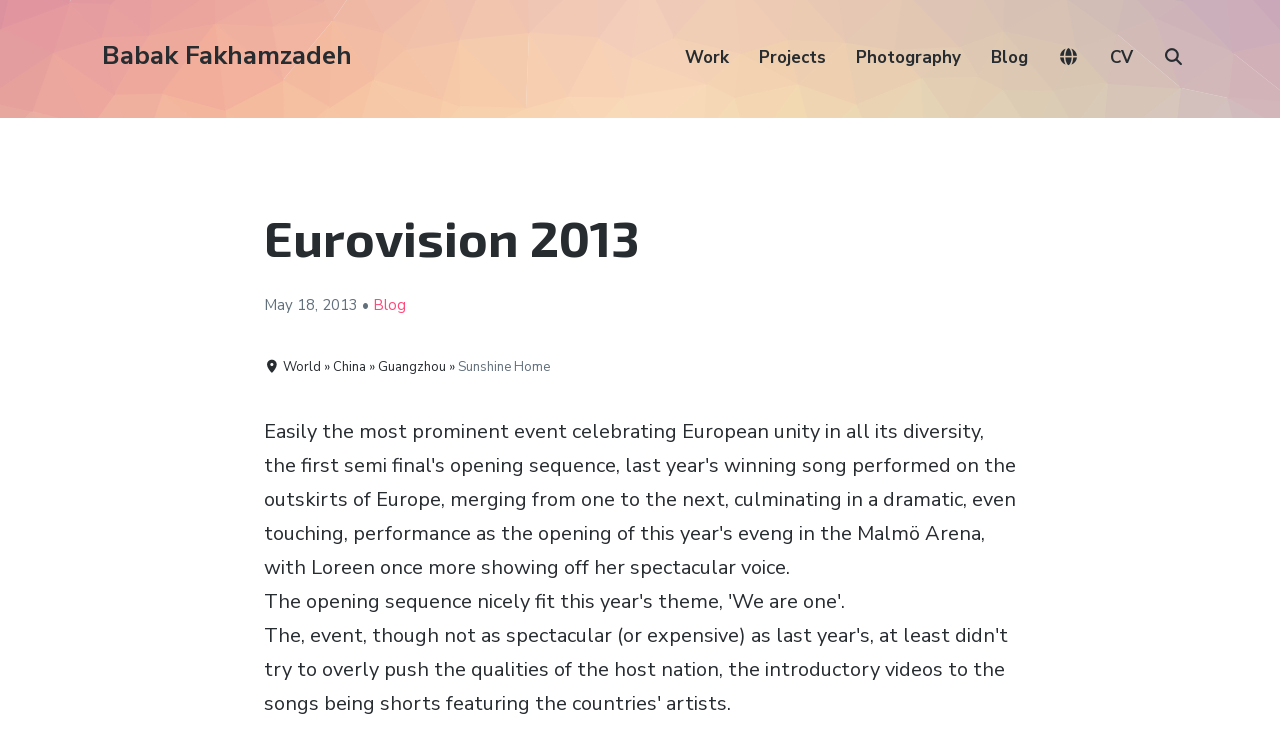

--- FILE ---
content_type: text/html; charset=UTF-8
request_url: https://babakfakhamzadeh.com/eurovision-2013/
body_size: 19347
content:
<!DOCTYPE html><html lang="en-US" class="no-js"><head><meta charset="UTF-8"><meta name="viewport" content="width=device-width, initial-scale=1"><link rel="profile" href="https://gmpg.org/xfn/11"><link rel="pingback" href="https://babakfakhamzadeh.com/wordpress/xmlrpc.php"><title>Eurovision 2013 &#8211; Babak Fakhamzadeh</title><meta name='robots' content='max-image-preview:large' /> <script defer src="[data-uri]"></script> <link rel='dns-prefetch' href='//cdnjs.cloudflare.com' /><link rel='dns-prefetch' href='//unpkg.com' /><link rel='dns-prefetch' href='//fonts.googleapis.com' /><link rel='dns-prefetch' href='//use.fontawesome.com' /><link rel='dns-prefetch' href='//v0.wordpress.com' /><link rel='preconnect' href='//i0.wp.com' /><link rel="alternate" type="application/rss+xml" title="Babak Fakhamzadeh &raquo; Feed" href="https://babakfakhamzadeh.com/feed/" /><link rel="alternate" type="application/rss+xml" title="Babak Fakhamzadeh &raquo; Comments Feed" href="https://babakfakhamzadeh.com/comments/feed/" /><meta name="ICBM" content="23.1244, 113.23"><meta name="DC.title" content="Eurovision 2013"><meta name="geo.position" content="23.1244; 113.23"><link rel="alternate" type="application/rss+xml" title="Babak Fakhamzadeh &raquo; Eurovision 2013 Comments Feed" href="https://babakfakhamzadeh.com/eurovision-2013/feed/" /><link rel="alternate" title="oEmbed (JSON)" type="application/json+oembed" href="https://babakfakhamzadeh.com/wp-json/oembed/1.0/embed?url=https%3A%2F%2Fbabakfakhamzadeh.com%2Feurovision-2013%2F" /><link rel="alternate" title="oEmbed (XML)" type="text/xml+oembed" href="https://babakfakhamzadeh.com/wp-json/oembed/1.0/embed?url=https%3A%2F%2Fbabakfakhamzadeh.com%2Feurovision-2013%2F&#038;format=xml" /><style id='wp-img-auto-sizes-contain-inline-css' type='text/css'>img:is([sizes=auto i],[sizes^="auto," i]){contain-intrinsic-size:3000px 1500px}
/*# sourceURL=wp-img-auto-sizes-contain-inline-css */</style><style id='wp-emoji-styles-inline-css' type='text/css'>img.wp-smiley, img.emoji {
		display: inline !important;
		border: none !important;
		box-shadow: none !important;
		height: 1em !important;
		width: 1em !important;
		margin: 0 0.07em !important;
		vertical-align: -0.1em !important;
		background: none !important;
		padding: 0 !important;
	}
/*# sourceURL=wp-emoji-styles-inline-css */</style><link rel='stylesheet' id='wp-block-library-css' href='https://babakfakhamzadeh.com/wordpress/wp-includes/css/dist/block-library/style.min.css?ver=6.9' type='text/css' media='all' /><style id='global-styles-inline-css' type='text/css'>:root{--wp--preset--aspect-ratio--square: 1;--wp--preset--aspect-ratio--4-3: 4/3;--wp--preset--aspect-ratio--3-4: 3/4;--wp--preset--aspect-ratio--3-2: 3/2;--wp--preset--aspect-ratio--2-3: 2/3;--wp--preset--aspect-ratio--16-9: 16/9;--wp--preset--aspect-ratio--9-16: 9/16;--wp--preset--color--black: #000000;--wp--preset--color--cyan-bluish-gray: #abb8c3;--wp--preset--color--white: #ffffff;--wp--preset--color--pale-pink: #f78da7;--wp--preset--color--vivid-red: #cf2e2e;--wp--preset--color--luminous-vivid-orange: #ff6900;--wp--preset--color--luminous-vivid-amber: #fcb900;--wp--preset--color--light-green-cyan: #7bdcb5;--wp--preset--color--vivid-green-cyan: #00d084;--wp--preset--color--pale-cyan-blue: #8ed1fc;--wp--preset--color--vivid-cyan-blue: #0693e3;--wp--preset--color--vivid-purple: #9b51e0;--wp--preset--gradient--vivid-cyan-blue-to-vivid-purple: linear-gradient(135deg,rgb(6,147,227) 0%,rgb(155,81,224) 100%);--wp--preset--gradient--light-green-cyan-to-vivid-green-cyan: linear-gradient(135deg,rgb(122,220,180) 0%,rgb(0,208,130) 100%);--wp--preset--gradient--luminous-vivid-amber-to-luminous-vivid-orange: linear-gradient(135deg,rgb(252,185,0) 0%,rgb(255,105,0) 100%);--wp--preset--gradient--luminous-vivid-orange-to-vivid-red: linear-gradient(135deg,rgb(255,105,0) 0%,rgb(207,46,46) 100%);--wp--preset--gradient--very-light-gray-to-cyan-bluish-gray: linear-gradient(135deg,rgb(238,238,238) 0%,rgb(169,184,195) 100%);--wp--preset--gradient--cool-to-warm-spectrum: linear-gradient(135deg,rgb(74,234,220) 0%,rgb(151,120,209) 20%,rgb(207,42,186) 40%,rgb(238,44,130) 60%,rgb(251,105,98) 80%,rgb(254,248,76) 100%);--wp--preset--gradient--blush-light-purple: linear-gradient(135deg,rgb(255,206,236) 0%,rgb(152,150,240) 100%);--wp--preset--gradient--blush-bordeaux: linear-gradient(135deg,rgb(254,205,165) 0%,rgb(254,45,45) 50%,rgb(107,0,62) 100%);--wp--preset--gradient--luminous-dusk: linear-gradient(135deg,rgb(255,203,112) 0%,rgb(199,81,192) 50%,rgb(65,88,208) 100%);--wp--preset--gradient--pale-ocean: linear-gradient(135deg,rgb(255,245,203) 0%,rgb(182,227,212) 50%,rgb(51,167,181) 100%);--wp--preset--gradient--electric-grass: linear-gradient(135deg,rgb(202,248,128) 0%,rgb(113,206,126) 100%);--wp--preset--gradient--midnight: linear-gradient(135deg,rgb(2,3,129) 0%,rgb(40,116,252) 100%);--wp--preset--font-size--small: 13px;--wp--preset--font-size--medium: 20px;--wp--preset--font-size--large: 36px;--wp--preset--font-size--x-large: 42px;--wp--preset--spacing--20: 0.44rem;--wp--preset--spacing--30: 0.67rem;--wp--preset--spacing--40: 1rem;--wp--preset--spacing--50: 1.5rem;--wp--preset--spacing--60: 2.25rem;--wp--preset--spacing--70: 3.38rem;--wp--preset--spacing--80: 5.06rem;--wp--preset--shadow--natural: 6px 6px 9px rgba(0, 0, 0, 0.2);--wp--preset--shadow--deep: 12px 12px 50px rgba(0, 0, 0, 0.4);--wp--preset--shadow--sharp: 6px 6px 0px rgba(0, 0, 0, 0.2);--wp--preset--shadow--outlined: 6px 6px 0px -3px rgb(255, 255, 255), 6px 6px rgb(0, 0, 0);--wp--preset--shadow--crisp: 6px 6px 0px rgb(0, 0, 0);}:where(.is-layout-flex){gap: 0.5em;}:where(.is-layout-grid){gap: 0.5em;}body .is-layout-flex{display: flex;}.is-layout-flex{flex-wrap: wrap;align-items: center;}.is-layout-flex > :is(*, div){margin: 0;}body .is-layout-grid{display: grid;}.is-layout-grid > :is(*, div){margin: 0;}:where(.wp-block-columns.is-layout-flex){gap: 2em;}:where(.wp-block-columns.is-layout-grid){gap: 2em;}:where(.wp-block-post-template.is-layout-flex){gap: 1.25em;}:where(.wp-block-post-template.is-layout-grid){gap: 1.25em;}.has-black-color{color: var(--wp--preset--color--black) !important;}.has-cyan-bluish-gray-color{color: var(--wp--preset--color--cyan-bluish-gray) !important;}.has-white-color{color: var(--wp--preset--color--white) !important;}.has-pale-pink-color{color: var(--wp--preset--color--pale-pink) !important;}.has-vivid-red-color{color: var(--wp--preset--color--vivid-red) !important;}.has-luminous-vivid-orange-color{color: var(--wp--preset--color--luminous-vivid-orange) !important;}.has-luminous-vivid-amber-color{color: var(--wp--preset--color--luminous-vivid-amber) !important;}.has-light-green-cyan-color{color: var(--wp--preset--color--light-green-cyan) !important;}.has-vivid-green-cyan-color{color: var(--wp--preset--color--vivid-green-cyan) !important;}.has-pale-cyan-blue-color{color: var(--wp--preset--color--pale-cyan-blue) !important;}.has-vivid-cyan-blue-color{color: var(--wp--preset--color--vivid-cyan-blue) !important;}.has-vivid-purple-color{color: var(--wp--preset--color--vivid-purple) !important;}.has-black-background-color{background-color: var(--wp--preset--color--black) !important;}.has-cyan-bluish-gray-background-color{background-color: var(--wp--preset--color--cyan-bluish-gray) !important;}.has-white-background-color{background-color: var(--wp--preset--color--white) !important;}.has-pale-pink-background-color{background-color: var(--wp--preset--color--pale-pink) !important;}.has-vivid-red-background-color{background-color: var(--wp--preset--color--vivid-red) !important;}.has-luminous-vivid-orange-background-color{background-color: var(--wp--preset--color--luminous-vivid-orange) !important;}.has-luminous-vivid-amber-background-color{background-color: var(--wp--preset--color--luminous-vivid-amber) !important;}.has-light-green-cyan-background-color{background-color: var(--wp--preset--color--light-green-cyan) !important;}.has-vivid-green-cyan-background-color{background-color: var(--wp--preset--color--vivid-green-cyan) !important;}.has-pale-cyan-blue-background-color{background-color: var(--wp--preset--color--pale-cyan-blue) !important;}.has-vivid-cyan-blue-background-color{background-color: var(--wp--preset--color--vivid-cyan-blue) !important;}.has-vivid-purple-background-color{background-color: var(--wp--preset--color--vivid-purple) !important;}.has-black-border-color{border-color: var(--wp--preset--color--black) !important;}.has-cyan-bluish-gray-border-color{border-color: var(--wp--preset--color--cyan-bluish-gray) !important;}.has-white-border-color{border-color: var(--wp--preset--color--white) !important;}.has-pale-pink-border-color{border-color: var(--wp--preset--color--pale-pink) !important;}.has-vivid-red-border-color{border-color: var(--wp--preset--color--vivid-red) !important;}.has-luminous-vivid-orange-border-color{border-color: var(--wp--preset--color--luminous-vivid-orange) !important;}.has-luminous-vivid-amber-border-color{border-color: var(--wp--preset--color--luminous-vivid-amber) !important;}.has-light-green-cyan-border-color{border-color: var(--wp--preset--color--light-green-cyan) !important;}.has-vivid-green-cyan-border-color{border-color: var(--wp--preset--color--vivid-green-cyan) !important;}.has-pale-cyan-blue-border-color{border-color: var(--wp--preset--color--pale-cyan-blue) !important;}.has-vivid-cyan-blue-border-color{border-color: var(--wp--preset--color--vivid-cyan-blue) !important;}.has-vivid-purple-border-color{border-color: var(--wp--preset--color--vivid-purple) !important;}.has-vivid-cyan-blue-to-vivid-purple-gradient-background{background: var(--wp--preset--gradient--vivid-cyan-blue-to-vivid-purple) !important;}.has-light-green-cyan-to-vivid-green-cyan-gradient-background{background: var(--wp--preset--gradient--light-green-cyan-to-vivid-green-cyan) !important;}.has-luminous-vivid-amber-to-luminous-vivid-orange-gradient-background{background: var(--wp--preset--gradient--luminous-vivid-amber-to-luminous-vivid-orange) !important;}.has-luminous-vivid-orange-to-vivid-red-gradient-background{background: var(--wp--preset--gradient--luminous-vivid-orange-to-vivid-red) !important;}.has-very-light-gray-to-cyan-bluish-gray-gradient-background{background: var(--wp--preset--gradient--very-light-gray-to-cyan-bluish-gray) !important;}.has-cool-to-warm-spectrum-gradient-background{background: var(--wp--preset--gradient--cool-to-warm-spectrum) !important;}.has-blush-light-purple-gradient-background{background: var(--wp--preset--gradient--blush-light-purple) !important;}.has-blush-bordeaux-gradient-background{background: var(--wp--preset--gradient--blush-bordeaux) !important;}.has-luminous-dusk-gradient-background{background: var(--wp--preset--gradient--luminous-dusk) !important;}.has-pale-ocean-gradient-background{background: var(--wp--preset--gradient--pale-ocean) !important;}.has-electric-grass-gradient-background{background: var(--wp--preset--gradient--electric-grass) !important;}.has-midnight-gradient-background{background: var(--wp--preset--gradient--midnight) !important;}.has-small-font-size{font-size: var(--wp--preset--font-size--small) !important;}.has-medium-font-size{font-size: var(--wp--preset--font-size--medium) !important;}.has-large-font-size{font-size: var(--wp--preset--font-size--large) !important;}.has-x-large-font-size{font-size: var(--wp--preset--font-size--x-large) !important;}
/*# sourceURL=global-styles-inline-css */</style><style id='classic-theme-styles-inline-css' type='text/css'>/*! This file is auto-generated */
.wp-block-button__link{color:#fff;background-color:#32373c;border-radius:9999px;box-shadow:none;text-decoration:none;padding:calc(.667em + 2px) calc(1.333em + 2px);font-size:1.125em}.wp-block-file__button{background:#32373c;color:#fff;text-decoration:none}
/*# sourceURL=/wp-includes/css/classic-themes.min.css */</style><style id='font-awesome-svg-styles-default-inline-css' type='text/css'>.svg-inline--fa {
  display: inline-block;
  height: 1em;
  overflow: visible;
  vertical-align: -.125em;
}
/*# sourceURL=font-awesome-svg-styles-default-inline-css */</style><link rel='stylesheet' id='font-awesome-svg-styles-css' href='https://babakfakhamzadeh.com/wordpress/wp-content/cache/autoptimize/css/autoptimize_single_198482b3addfefa546bbb34237fee503.css' type='text/css' media='all' /><style id='font-awesome-svg-styles-inline-css' type='text/css'>.wp-block-font-awesome-icon svg::before,
   .wp-rich-text-font-awesome-icon svg::before {content: unset;}
/*# sourceURL=font-awesome-svg-styles-inline-css */</style><link rel='stylesheet' id='pb-accordion-blocks-style-css' href='https://babakfakhamzadeh.com/wordpress/wp-content/cache/autoptimize/css/autoptimize_single_65198a2456e7257f1253c005eb32516e.css?ver=1.5.0' type='text/css' media='all' /><link rel='stylesheet' id='webmention-css' href='https://babakfakhamzadeh.com/wordpress/wp-content/cache/autoptimize/css/autoptimize_single_a4fb87bcedbb04fe111e9abf6e929e98.css?ver=5.6.2' type='text/css' media='all' /><link rel='stylesheet' id='atomic-blocks-style-css' href='https://babakfakhamzadeh.com/wordpress/wp-content/cache/autoptimize/css/autoptimize_single_2ab438637c2f3af6176b7a196daa22c5.css?ver=6.9' type='text/css' media='all' /><style id='atomic-blocks-style-inline-css' type='text/css'>button,
	input[type='button'],
	input[type='submit'],
	.button,
	.page-numbers.current,
	.page-numbers:hover,
	#page #infinite-handle button,
	#page #infinite-handle button:hover,
	.comment-navigation a,
	.su-button,
	.mobile-navigation,
	.toggle-active {
	      background-color: #ff497a;
	}

	.entry-content p a,
	.entry-content p a:hover,
	.header-text a,
	.header-text a:hover,
	.entry-content .meta-list a,
	.post-navigation a:hover .post-title,
	.entry-header .entry-title a:hover,
	#page .more-link:hover,
	.site-footer a,
	.main-navigation a:hover,
	.main-navigation ul li.current-menu-item a,
	.main-navigation ul li.current-page-item a {
		color: #ff497a;
	}

	.entry-header .entry-title a:hover {
		box-shadow: inset 0 -4px 0 #ff497a;
	}

	.entry-content p a,
	.header-text a {
		box-shadow: inset 0 -1px 0 #ff497a;
	}

	.entry-content p a:hover,
	.header-text a:hover {
		box-shadow: inset 0 -2px 0 #ff497a;
	}

	@media (min-width: 1000px) {
		#primary {
			width: 70%;
		}
	}

	@media (min-width: 1000px) {
		.entry-header .entry-title {
			font-size: 50px;
		}
	}

	h1, h2, h3, h4, h5, h6, body, button,
	input[type='button'],
	input[type='reset'],
	input[type='submit'],
	.button,
	#page #infinite-handle button {
		font-family: 'Nunito Sans', 'Helvetica Neue', Helvetica, Arial, sans-serif;;
	}

	
/*# sourceURL=atomic-blocks-style-inline-css */</style><link rel='stylesheet' id='font-style-css' href='https://fonts.googleapis.com/css?family=Exo+2%3A300%2C300i%2C400%2C400i%2C700%2C700i&#038;subset=cyrillic%2Clatin-ext&#038;ver=1' type='text/css' media='all' /><link rel='stylesheet' id='leaflet-style-css' href='https://unpkg.com/leaflet@1.9.4/dist/leaflet.css?ver=1.9.4' type='text/css' media='all' /><link rel='stylesheet' id='leaflet-clusterer-css' href='https://unpkg.com/leaflet.markercluster/dist/MarkerCluster.css?ver=1' type='text/css' media='all' /><link rel='stylesheet' id='leaflet-clusterer-default-css' href='https://unpkg.com/leaflet.markercluster/dist/MarkerCluster.Default.css?ver=1' type='text/css' media='all' /><link rel='stylesheet' id='custom-style-css' href='https://babakfakhamzadeh.com/wordpress/wp-content/cache/autoptimize/css/autoptimize_single_ecc8c3ab359fd5624cfceba5b9a46cf6.css?ver=1767698073' type='text/css' media='all' /><link rel='stylesheet' id='atomic-blocks-fonts-css' href='//fonts.googleapis.com/css?display=swap&#038;family=Muli%3A700%7CNunito+Sans%3A400%2C400i%2C600%2C700&#038;subset=latin%2Clatin-ext' type='text/css' media='all' /><link rel='stylesheet' id='font-awesome-css' href='https://babakfakhamzadeh.com/wordpress/wp-content/cache/autoptimize/css/autoptimize_single_421f6abfb4fa6943b8d03b471cee24a8.css?ver=5.0.12' type='text/css' media='screen' /><link rel='stylesheet' id='atomic-blocks-shared-styles-css' href='https://babakfakhamzadeh.com/wordpress/wp-content/cache/autoptimize/css/autoptimize_single_3bd899fb94ccd61ae930cc7c5c28f98d.css?ver=1.0' type='text/css' media='screen' /><style id='atomic-blocks-shared-styles-inline-css' type='text/css'>#editor .edit-post-visual-editor textarea.editor-post-title__input { font-size: 50px; }
		#editor .editor-rich-text__tinymce a {
			box-shadow: inset 0 -1px 0 #ff497a;
			color: #ff497a;
		}
		#editor .editor-rich-text__tinymce a:hover,
		.ab-block-post-grid h2 a:hover,
		.ab-block-post-grid .ab-block-post-grid-link:hover {
			color: #ff497a;
			box-shadow: inset 0 -2px 0 #ff497a;
		}
		.wp-block:not([data-align="full"]):not([data-align="wide"]) { max-width: 70%; }
/*# sourceURL=atomic-blocks-shared-styles-inline-css */</style><link rel='stylesheet' id='font-awesome-official-css' href='https://use.fontawesome.com/releases/v7.1.0/css/all.css' type='text/css' media='all' integrity="sha384-YgSbYtJcfPnMV/aJ0UdQk84ctht/ckX0MrfQwxOhw43RMBw2WSaDSMVh4gQwLdE4" crossorigin="anonymous" /><link rel='stylesheet' id='font-awesome-official-v4shim-css' href='https://use.fontawesome.com/releases/v7.1.0/css/v4-shims.css' type='text/css' media='all' integrity="sha384-x7gY7KtJtebXMA+u0+29uPlUOz4p7j98RqgzQi1GfRXoi2lLDwinWvWfqWmlDB/i" crossorigin="anonymous" /> <script defer type="text/javascript" src="https://babakfakhamzadeh.com/wordpress/wp-includes/js/jquery/jquery.min.js?ver=3.7.1" id="jquery-core-js"></script> <script defer type="text/javascript" src="https://babakfakhamzadeh.com/wordpress/wp-includes/js/jquery/jquery-migrate.min.js?ver=3.4.1" id="jquery-migrate-js"></script> <link rel="https://api.w.org/" href="https://babakfakhamzadeh.com/wp-json/" /><link rel="alternate" title="JSON" type="application/json" href="https://babakfakhamzadeh.com/wp-json/wp/v2/posts/13336" /><link rel="EditURI" type="application/rsd+xml" title="RSD" href="https://babakfakhamzadeh.com/wordpress/xmlrpc.php?rsd" /><meta name="generator" content="WordPress 6.9" /><link rel="canonical" href="https://babakfakhamzadeh.com/eurovision-2013/" /><link rel='shortlink' href='https://babakfakhamzadeh.com/?p=13336' /><meta property="og:title" content="Eurovision 2013" /><meta property="og:locale" content="en_US" /><meta property="og:type" content="article" /><meta property="og:url" content="https://babakfakhamzadeh.com/eurovision-2013/" /><meta property="og:site_name" content="Babak Fakhamzadeh" /><meta property="og:description" content="Easily the most prominent event celebrating European unity in all its diversity, the first semi final&#039;s opening sequence, last year&#039;s winning song performed on the outskirts of Europe, merging from one to the next, culminating in a dramatic, even touching, performance as the opening of this year&#039;s eveng in the Malm&ouml; Arena, with Loreen once &hellip;" /><meta property="fediverse:creator" name="fediverse:creator" content="MastaBaba@babakfakhamzadeh.com" /><link rel="alternate" title="ActivityPub (JSON)" type="application/activity+json" href="https://babakfakhamzadeh.com/eurovision-2013/" /><link rel="webmention" href="https://babakfakhamzadeh.com/wp-json/webmention/1.0/endpoint" />  <script defer src="[data-uri]"></script>  <script type="speculationrules">{
		"prerender": [{ "where": { "href_matches": "/*" }, "eagerness": "moderate" }],
		"prefetch": [{ "where": { "href_matches": "/*" }, "eagerness": "moderate" }]
	  }
	  
	  	if (!HTMLScriptElement.supports || !HTMLScriptElement.supports('speculationrules')) {
		  const preloadedUrls = {};
	  
		  function pointerenterHandler () {
			if (!preloadedUrls[this.href]) {
			  preloadedUrls[this.href] = true;
	  
			  const prefetcher = document.createElement('link');
	  
			  prefetcher.as = prefetcher.relList.supports('prefetch') ? 'document' : 'fetch';
			  prefetcher.rel = prefetcher.relList.supports('prefetch') ? 'prefetch' : 'preload';
			  prefetcher.href = this.href;
	  
			  document.head.appendChild(prefetcher);
			}
		  }
	  
		  document.querySelectorAll('a[href^="/"]').forEach(item => {
			item.addEventListener('pointerenter', pointerenterHandler);
		  });
		}</script> </head><body class="wp-singular post-template-default single single-post postid-13336 single-format-standard wp-theme-atomic-blocks wp-child-theme-bf-atomic featured-image-wide"><header id="masthead" class="site-header"><div class="search-drawer" aria-expanded="false" role="region"><div class="container"><div class="drawer-search"><div class="big-search"><form role="search" method="get" class="searchform" action="https://babakfakhamzadeh.com/"><div> <label class="screen-reader-text">Search for:</label> <input type="text" value="" name="s" class="search-input" placeholder="Search here..." /> <button class="searchsubmit" type="submit"> <i class="fa fa-search"></i> <span>Search</span> </button></div></form></div></div></div></div><div class="top-navigation"><div class="mobile-navigation"> <button class="menu-toggle button-toggle"> <span> <i class="fa fa-bars"></i> Menu </span> <span> <i class="fa fa-times"></i> Close </span> </button></div><div class="drawer-wrap"><div class="drawer drawer-menu-explore"><nav id="drawer-navigation" class="drawer-navigation"><div class="menu-main-container"><ul id="menu-main" class="menu"><li id="menu-item-17466" class="menu-item menu-item-type-custom menu-item-object-custom menu-item-17466"><a href="/work/">Work</a></li><li id="menu-item-17677" class="menu-item menu-item-type-custom menu-item-object-custom menu-item-17677"><a href="/project/">Projects</a></li><li id="menu-item-17924" class="menu-item menu-item-type-taxonomy menu-item-object-category menu-item-17924"><a href="https://babakfakhamzadeh.com/category/photography/">Photography</a></li><li id="menu-item-17925" class="menu-item menu-item-type-taxonomy menu-item-object-category current-post-ancestor current-menu-parent current-post-parent menu-item-17925"><a href="https://babakfakhamzadeh.com/category/blog/">Blog</a></li><li id="menu-item-27034" class="menu-item menu-item-type-custom menu-item-object-custom menu-item-27034"><a href="/world/"><i class="fa-solid fa-globe"></i></a></li><li id="menu-item-22524" class="menu-item menu-item-type-post_type menu-item-object-page menu-item-22524"><a href="https://babakfakhamzadeh.com/cv/">CV</a></li><li class="menu-item menu-item-search search-toggle"><i class="fa fa-search"></i><i class="fas fa-times"></i></li></ul></div></nav><form role="search" method="get" class="searchform" action="https://babakfakhamzadeh.com/"><div> <label class="screen-reader-text">Search for:</label> <input type="text" value="" name="s" class="search-input" placeholder="Search here..." /> <button class="searchsubmit" type="submit"> <i class="fa fa-search"></i> <span>Search</span> </button></div></form></div></div><div class="container"><div class="site-identity clear"><div class="site-title-wrap" itemscope itemtype="http://schema.org/Organization"><div class="titles-wrap "><p class="site-title"><a href="https://babakfakhamzadeh.com/" rel="home">Babak Fakhamzadeh</a></p></div></div><div class="top-navigation-right"><nav id="site-navigation" class="main-navigation"><div class="menu-main-container"><ul id="menu-main-1" class="menu"><li class="menu-item menu-item-type-custom menu-item-object-custom menu-item-17466"><a href="/work/">Work</a></li><li class="menu-item menu-item-type-custom menu-item-object-custom menu-item-17677"><a href="/project/">Projects</a></li><li class="menu-item menu-item-type-taxonomy menu-item-object-category menu-item-17924"><a href="https://babakfakhamzadeh.com/category/photography/">Photography</a></li><li class="menu-item menu-item-type-taxonomy menu-item-object-category current-post-ancestor current-menu-parent current-post-parent menu-item-17925"><a href="https://babakfakhamzadeh.com/category/blog/">Blog</a></li><li class="menu-item menu-item-type-custom menu-item-object-custom menu-item-27034"><a href="/world/"><i class="fa-solid fa-globe"></i></a></li><li class="menu-item menu-item-type-post_type menu-item-object-page menu-item-22524"><a href="https://babakfakhamzadeh.com/cv/">CV</a></li><li class="menu-item menu-item-search search-toggle"><i class="fa fa-search"></i><i class="fas fa-times"></i></li></ul></div></nav></div></div></div></div></header><div id="page" class="hfeed site container"><div id="content" class="site-content"><div id="primary" class="content-area"><main id="main" class="site-main"><article id="post-13336" class="post-13336 post type-post status-publish format-standard hentry category-blog tag-denmark tag-eurovision tag-sweden without-featured-image"><div class="post-content"><header class="entry-header"><h1 class="entry-title"> Eurovision 2013</h1><p class="entry-byline"> <a href="https://babakfakhamzadeh.com/author/mastababa/" title="Posts by Babak Fakhamzadeh"> </a> <span class="entry-byline-date"> May 18, <a href="/category/blog/2013/">2013</a> </span> &bull; <span class='postType'><a href="https://babakfakhamzadeh.com/category/blog/" rel="category tag">Blog</a></span></p></header><div class='locationWrap'><div class='location'> <i class="fas fa-map-marker-alt"></i> World &raquo; China &raquo; Guangzhou &raquo; <a href='/world/?location_post_id=7402'>Sunshine Home</a></div></div><div class="entry-content"><p>Easily the most prominent event celebrating European unity in all its diversity, the first semi final&#039;s opening sequence, last year&#039;s winning song performed on the outskirts of Europe, merging from one to the next, culminating in a dramatic, even touching, performance as the opening of this year&#039;s eveng in the Malm&ouml; Arena, with Loreen once more showing off her spectacular voice.<br /> The opening sequence nicely fit this year&#039;s theme, &#039;We are one&#039;.<br /> The, event, though not as spectacular (or expensive) as last year&#039;s, at least didn&#039;t try to overly push the qualities of the host nation, the introductory videos to the songs being shorts featuring the countries&#039; artists.</p><p>This year saw only one host, Petra Mede, a Swedish comedian, bringing the event to the masses. She did still occasionally switch from the default English to French.<br /> And, totally absurd, Australia, where, Eurovision has been a sleeper success for years, actually got a segment during the first semi to highlight the country&#039;s love for the event.</p><p>Also, Eurovision&#039;s performers have to a large extent moved to winners of national talent shows. The biggest advantage of this being that the artists mostly actually are able to sing very well.<br /> On the other hand, somewhat worrying, if pleasant to the eye, more and more of the performers are babes. I do have a feeling that the organizer&#039;s led something of a ban against showing off too much leg this year. A sad moment in time.</p><p>But, there also appears to be yet another trend. After several countries mocking the event with ridiculous entries, mostly during the 90s, the resurgence of Eurovision has this year resulted in an impressive lineup.</p><p>And, for the first time, voting through a smart phone app is an option. But not for me. I tried staying up for the finals, but a day of hashing didn&#039;t allow me to make it for the 3am opening, considering I was in China.<br /> I wonder if the app has to be tied to a phone number, or how else individual voters are connected to their countries.</p><p>After a surprising parade of all participants, obviously referencing an Olympic opening ceremony, the finals skipped the conventional start of beginning with the previous year&#039;s winner.</p><p>The finals were opened by France&#039;s <a href="https://en.wikipedia.org/wiki/Amandine_Bourgeois">Amandine Bourgeous</a>, the first of the many national Idols (or whatever the local flavor) winners. The big 5 (Germany, UK, Spain, Italy and France) don&#039;t have to qualify for the finals for contributing the bulk of the European Broadcasting Union&#039;s (EBU) expenses. An obvious advantage, but also a risk, as it also makes these countries a tad more complacent with selecting their submissions.<br /> But, &#039;Hell and me&#039; wasn&#039;t at all bad, somewhat reminiscent of 80s synthpop, <a href="https://en.wikipedia.org/wiki/Niagara_(band)">Niagara</a>, or perhaps early Eurithmics. But not nearly good enough for Europe, coming in, surprisingly, nearly at the bottom of the pile.</p><p>Though there seems to be a tendency to send more and more babes to Europvision, Lithuania didn&#039;t need one with <a href="https://en.wikipedia.org/wiki/Andrius_Pojavis">Andrius Pojavis</a>. This more classic rock song sung in accented English is nice, but was a tad too generic, too tame, like France being pushed to the bottom of the list.</p><p>The tiny country of Moldova succeeds almost every year in submitting something at least appreciated by the whole continent, only once out of their nine tries not making it to the finals.<br /> This year fielding a babe with quite a fiery dress, they submitted <a href="https://en.wikipedia.org/wiki/Aliona_Moon">Aliona Moon</a>, who last year was one of the backing vocals to her country&#039;s <a href="https://en.wikipedia.org/wiki/Pasha_Parfeny">Pasha Parfeny</a>. The song, a dramatic ballad, is good, but didn&#039;t stand out enough to make a stab at the top spot, ending in the middle.</p><p>Last year&#039;s Finnish entry was one of the best of the field. Very emotive, but not making it to the final. This year, Finland threw in <a href="https://en.wikipedia.org/wiki/Krista_Siegfrids">Krista Siegfrids</a>, with really something cute, if little more, though catchy. Well. Until the last seconds of the song, when Krista&#039;s plea for marriage turned out to be one for her <strong>female</strong> lover, surprising Eurovision with a girl on girl kiss on stage, immediately prompting Turkey to refuse to play the Eurovision finals live on television, which might give an insight as to why Turkey perhaps withdrew from Eurovision this year, originally claiming disagreement with changes to the voting system which happened years ago. But, superb, repeating the kiss in the finals.<br /> Rather surprisingly, this cutesy, and somewhat balsy, song, scored abysmally.</p><div style="clear:both; margin-top:0em; margin-bottom:1em;"><a href="https://babakfakhamzadeh.com/eurovision-song-contest-2011/" target="_self" rel="dofollow" class="u0fdaf930d542b5945e9a56f11d5132d7"><style>.u0fdaf930d542b5945e9a56f11d5132d7 , .u0fdaf930d542b5945e9a56f11d5132d7 .postImageUrl , .u0fdaf930d542b5945e9a56f11d5132d7 .centered-text-area { min-height: 80px; position: relative; } .u0fdaf930d542b5945e9a56f11d5132d7 , .u0fdaf930d542b5945e9a56f11d5132d7:hover , .u0fdaf930d542b5945e9a56f11d5132d7:visited , .u0fdaf930d542b5945e9a56f11d5132d7:active { border:0!important; } .u0fdaf930d542b5945e9a56f11d5132d7 .clearfix:after { content: ""; display: table; clear: both; } .u0fdaf930d542b5945e9a56f11d5132d7 { display: block; transition: background-color 250ms; webkit-transition: background-color 250ms; width: 100%; opacity: 0.67; transition: opacity 250ms; webkit-transition: opacity 250ms; background-color: #E67E22; } .u0fdaf930d542b5945e9a56f11d5132d7:active , .u0fdaf930d542b5945e9a56f11d5132d7:hover { opacity: 1; transition: opacity 250ms; webkit-transition: opacity 250ms; background-color: #D35400; } .u0fdaf930d542b5945e9a56f11d5132d7 .centered-text-area { width: 100%; position: relative; } .u0fdaf930d542b5945e9a56f11d5132d7 .ctaText { border-bottom: 0 solid #fff; color: #ECF0F1; font-size: 16px; font-weight: bold; margin: 0; padding: 0; text-decoration: underline; } .u0fdaf930d542b5945e9a56f11d5132d7 .postTitle { color: #2C3E50; font-size: 16px; font-weight: 600; margin: 0; padding: 0; width: 100%; } .u0fdaf930d542b5945e9a56f11d5132d7 .ctaButton { background-color: #D35400!important; color: #ECF0F1; border: none; border-radius: 3px; box-shadow: none; font-size: 14px; font-weight: bold; line-height: 26px; moz-border-radius: 3px; text-align: center; text-decoration: none; text-shadow: none; width: 80px; min-height: 80px; background: url(https://babakfakhamzadeh.com/wordpress/wp-content/plugins/intelly-related-posts/assets/images/simple-arrow.png)no-repeat; position: absolute; right: 0; top: 0; } .u0fdaf930d542b5945e9a56f11d5132d7:hover .ctaButton { background-color: #E67E22!important; } .u0fdaf930d542b5945e9a56f11d5132d7 .centered-text { display: table; height: 80px; padding-left: 18px; top: 0; } .u0fdaf930d542b5945e9a56f11d5132d7 .u0fdaf930d542b5945e9a56f11d5132d7-content { display: table-cell; margin: 0; padding: 0; padding-right: 108px; position: relative; vertical-align: middle; width: 100%; } .u0fdaf930d542b5945e9a56f11d5132d7:after { content: ""; display: block; clear: both; }</style><div class="centered-text-area"><div class="centered-text" style="float: left;"><div class="u0fdaf930d542b5945e9a56f11d5132d7-content"><span class="ctaText">Related:</span>&nbsp; <span class="postTitle">Eurovision Song Contest 2011</span></div></div></div><div class="ctaButton"></div></a></div><p>Spain, one of the big five, only left sad little Ireland behind them in the final tally. <a href="https://en.wikipedia.org/wiki/El_Sue%C3%B1o_de_Morfeo">El Sue&ntilde;o de Morfeo</a> has been around for over ten years and their blend of indie/pop/rock/celtic apparently does quite well in their home country. The song, &#039;With you until the end&#039;, somewhat hinting at the mix is nice, but the lead singer <a href="https://en.wikipedia.org/wiki/Raquel_del_Rosario">Raquel del Rosario</a>&#039;s voice was not up to par with that of many of the other participants. Perhaps that, combined with being within the first group of performers, which often typically do worse than contestents scheduled later on in the show, is why Spain failed miserably.</p><p>Belgium, for a change, made it to the finals with <a href="https://en.wikipedia.org/wiki/Roberto_Bellarosa">Roberto Bellarosa</a>, of Italian decent. The man reminded me of both <a href="https://www.google.com.hk/search?newwindow=1&amp;safe=strict&amp;biw=1309&amp;bih=661&amp;tbm=isch&amp;sa=1&amp;q=overatached+boyfriend&amp;oq=overatached+boyfriend&amp;gs_l=img.3...2229.2229.0.2404.1.1.0.0.0.0.0.0..0.0...0.0...1c.1.14.img.SVNrLNTQPlI">Overattached Boyfriend</a> and Chris de Burgh. If de Burgh would try his hand at anthems, the song, starting of as a ballad converting into very dancable pop could be de Burgh&#039;s own. Surprisingly pleasant, ending up in the middle for points, but deserving a place in the top 10.</p><p>Estonia&#039;s <a href="https://en.wikipedia.org/wiki/Birgit_%C3%95igemeel">Birgit &Otilde;igemeel</a> sang a power ballad, in Estonian, that I thought didn&#039;t really stand out too much, was too tame, but still, if barely, made it to the final, where she didn&#039;t do very well.</p><p>Where Moldova seems to know what works and what doesn&#039;t in Europe, their near-neighbours Belarus often struggle. Though, now, for a change, they did make it to the final, only for the third time since their first submission in 2004. Having a checkered history with its submissions, the country went for a bit more of convention, meaning long legged babe <a href="https://en.wikipedia.org/wiki/Alyona_Lanskaya">Alyona Lanskaya</a> and a song that, really, more resembled a second-tier Europop song from the mid nineties while visually being a copy of last year&#039;s Greek entry, &#039;Aphrodisiac&#039;; A tad cringeworthy (&#039;we play-o to the rhythm of cha-cha&#039;), this has been done too often. And better.<br /> Interestingly, Lanskaya was supposed to represent her country last year in Azerbaijan, but was disqualified by the president after it was &#039;discovered&#039; voting was rigged in her favor. For this year, the song originally selected to be performed was a different one from the one staged. Only in Belorus.<br /> Coming in at 16th place, Lanskaya did much better than I had expected.</p><p>For the small country that&#039;s Malta they&#039;ve historically done very well at Eurovision, though they still have to win. Like last year submitting an extremely likable bloke, <a href="https://en.wikipedia.org/wiki/Gianluca_Bezzina">Gianluca Bezzina</a>, who makes his living as a Doctor, part time singers being the leitmotif for Maltese submissions. His song, like a contextually logical obverse of the tearjerker Iceland submitted in 2011is a feelgood love song.<br /> An outside contender, Malta came in at a reasonable 8th posiiton.</p><p>Russia&#039;s <a href="https://en.wikipedia.org/wiki/Dina_Garipova">Dina Garipova</a> performed a surprisingly catchy dramatic ballad which was, during the first semi final, the first song this year that I wanted to hear again after it finished. But, Garipova&#039;s voice was a tad less perfect in the finals, perhaps punished with a still reasonable 5th place.</p><p>Germany fielded <a href="https://en.wikipedia.org/wiki/Cascada">Cascada</a> with a dance anthem that was too much like Loreen&#039;s Euphoria, with Natalie Horler having not as good a voice. Even being accussed, but cleared of plagiarism, particularly the opening of the song is what propbably made too many viewers remember last year&#039;s winner, resulting in a poor score at the end of the evening.</p><p>Armenia is back on the stage this year after last year&#039;s safety concerns, Azerbaijan and Armenia still effectively being at war with each other over <a href="https://babakfakhamzadeh.com/site/index.php?k=2506">Nagorno-Karabakh</a>. The band, <a href="https://en.wikipedia.org/wiki/Dorians_(band)">Dorians</a> appears competent, but their rock ballad doesn&#039;t much stand out, their scoring being in line with that. They also tried out for representing their country in 2009.</p><p>At last and finally, Holland&#039;s <a href="https://en.wikipedia.org/wiki/Anouk_(singer)">Anouk</a> put the country in the finals for the first time in nine years. The song, nice, was too timid and too sad to stand a chance.<br /> And it&#039;s surprising that Anouk, known for her rock songs and &#039;bad attitude&#039;, went for this opener from her latest album <a href="https://en.wikipedia.org/wiki/Sad_Singalong_Songs">Sad Singalong Songs</a>, which really says it all.<br /> Coming in at a reasonable 9th position, Holland at least has made up for their long Eurovision losing streak. And, even better, the song *is* very pretty.</p><p>Romania decided to send a baritone dressed up in what perhaps Vlad would have enjoyed as well. Or not a baritone, as <a href="https://en.wikipedia.org/wiki/Cezar_Florin_Ouatu">Cezar The Voice</a> a few seconds into his song gets kicked in the balls and subsequently drops the bass and goes up in pitch. Not just one musical switch in the three alotted minutes is enough enymore, you have to have two! And Cezar did just that with his surprisingly catchy performance.<br /> Easily the most absurd, and gay, performance in the finals, sadly only raking in enough points to make it to 13th place.<br /> Only Montenegro in the semi finals was more absurd, but it seems that Eurovision doesn&#039;t have much love for hip hop. After last year&#039;s Austrian hip hop duo, which I thought was pretty darn good, Montenegro, after last year&#039;s, well, dubious entry, this year put forward a mix of dubstep and hip hop where <a href="https://en.wikipedia.org/wiki/Who_See">Who See</a>, dressed as astronauts, put down a spectacular performance. But. They. Did. Not. Make. It! And they even put a babe on stage!</p><div style="clear:both; margin-top:0em; margin-bottom:1em;"><a href="https://babakfakhamzadeh.com/attending-walk21/" target="_self" rel="dofollow" class="ufb6f6d62a9f3ced92f376315861fdbc4"><style>.ufb6f6d62a9f3ced92f376315861fdbc4 , .ufb6f6d62a9f3ced92f376315861fdbc4 .postImageUrl , .ufb6f6d62a9f3ced92f376315861fdbc4 .centered-text-area { min-height: 80px; position: relative; } .ufb6f6d62a9f3ced92f376315861fdbc4 , .ufb6f6d62a9f3ced92f376315861fdbc4:hover , .ufb6f6d62a9f3ced92f376315861fdbc4:visited , .ufb6f6d62a9f3ced92f376315861fdbc4:active { border:0!important; } .ufb6f6d62a9f3ced92f376315861fdbc4 .clearfix:after { content: ""; display: table; clear: both; } .ufb6f6d62a9f3ced92f376315861fdbc4 { display: block; transition: background-color 250ms; webkit-transition: background-color 250ms; width: 100%; opacity: 0.67; transition: opacity 250ms; webkit-transition: opacity 250ms; background-color: #E67E22; } .ufb6f6d62a9f3ced92f376315861fdbc4:active , .ufb6f6d62a9f3ced92f376315861fdbc4:hover { opacity: 1; transition: opacity 250ms; webkit-transition: opacity 250ms; background-color: #D35400; } .ufb6f6d62a9f3ced92f376315861fdbc4 .centered-text-area { width: 100%; position: relative; } .ufb6f6d62a9f3ced92f376315861fdbc4 .ctaText { border-bottom: 0 solid #fff; color: #ECF0F1; font-size: 16px; font-weight: bold; margin: 0; padding: 0; text-decoration: underline; } .ufb6f6d62a9f3ced92f376315861fdbc4 .postTitle { color: #2C3E50; font-size: 16px; font-weight: 600; margin: 0; padding: 0; width: 100%; } .ufb6f6d62a9f3ced92f376315861fdbc4 .ctaButton { background-color: #D35400!important; color: #ECF0F1; border: none; border-radius: 3px; box-shadow: none; font-size: 14px; font-weight: bold; line-height: 26px; moz-border-radius: 3px; text-align: center; text-decoration: none; text-shadow: none; width: 80px; min-height: 80px; background: url(https://babakfakhamzadeh.com/wordpress/wp-content/plugins/intelly-related-posts/assets/images/simple-arrow.png)no-repeat; position: absolute; right: 0; top: 0; } .ufb6f6d62a9f3ced92f376315861fdbc4:hover .ctaButton { background-color: #E67E22!important; } .ufb6f6d62a9f3ced92f376315861fdbc4 .centered-text { display: table; height: 80px; padding-left: 18px; top: 0; } .ufb6f6d62a9f3ced92f376315861fdbc4 .ufb6f6d62a9f3ced92f376315861fdbc4-content { display: table-cell; margin: 0; padding: 0; padding-right: 108px; position: relative; vertical-align: middle; width: 100%; } .ufb6f6d62a9f3ced92f376315861fdbc4:after { content: ""; display: block; clear: both; }</style><div class="centered-text-area"><div class="centered-text" style="float: left;"><div class="ufb6f6d62a9f3ced92f376315861fdbc4-content"><span class="ctaText">Related:</span>&nbsp; <span class="postTitle">Attending WALK21</span></div></div></div><div class="ctaButton"></div></a></div><p>The BBC always has an ace up its sleave for picking their Eurovision submissions. This year&#039;s Bonny Tyler is a coup but her slow, somewhat sad, ballad <a href="https://en.wikipedia.org/wiki/Believe_in_Me_(Bonnie_Tyler_song)">Believe in Me</a>, opened a bit rocky and was too conventional to stand a chance. And I was wondering (and <a href="http://www.nrac.co.uk/directory/bt/?1368970100">not the only one</a>) whether Tyler perhaps had a few drinks before going on stage.</p><p>Stepping in Loreen&#039;s, ehm, big shoes, Sweden&#039;s <a href="https://en.wikipedia.org/wiki/Robin_Stjernberg">Robin Stjernberg</a> did a nice, if somewhat middle of the road pop song.</p><p>Hungary decided that last year&#039;s German submission was the perfect visual role model for their entry this year, with even the song having a similar feel to it. Strangely, Roman did it better, but Hungary&#039;s <a href="https://en.wikipedia.org/wiki/ByeAlex">ByeAlex</a> this year scored better, coming in 10th in the final tally. If anything, the performance in the finals was better than during the semi.</p><p>Tipped for the top spot from early on, babe <a href="https://en.wikipedia.org/wiki/Emmelie_de_Forest">Emmelie de Forest</a> represented Denmark with a rhythmic danceble, somewhat ethnic, pop song.<br /> The song is quite typical for what the Scandinavian countries have been doing regularly during the last few years; mixing up more conventional Western European pop with more Eastern European rhythms. Indeed, I suspect the very reason that south eastern Europe, where the same formula is often applied, and Scandinavia peform well in Eurovision these last few years.<br /> The song is good, and perhaps even a deserved winner, but also didn&#039;t sound as much an original.</p><p>Iceland decided to send Thor. Or maybe it was a guy with <a href="https://en.wikipedia.org/wiki/Ey%C3%BE%C3%B3r_Ingi_Gunnlaugsson">an unpronouncable first name</a>. Singing his ballad in Icelandic, it&#039;s surprising he made it to the finals, where the song didn&#039;t do very well. I think it could have worked for an opening tear jerker in a Disney musical.<br /> The man is the lead vocalist for an Icelandic progrock band.</p><p>Azerbaijan this year put forward the pretty boy <a href="https://en.wikipedia.org/wiki/Farid_Mammadov">Farid Mammadov</a> effectively singing a ballad with a slightly off-key finish. Not too special, really, which made it quite a surprise the country finished second, coming first in the second semi final. The stage show, with a guy inside a glass playing the singer&#039;s shadow, *was* nice.<br /> The Aliyev&#039;s know the challenges in making a dicatorship look like a democracy. Perhaps&#8230;<br /> Also, akward, Azerbaijan&#039;s connection with Turkey, Mammadov releasing the song in Turkish, dedicating that version to his Turkish fans, for that country&#039;s decision to not participate in this year&#039;s contest.</p><p>Greece, which probably most consistently throws in the ethnic beats, submitted &#039;Alcohol is free&#039;, the resulting performance coming close to Moldova&#039;s Zdob È™i Zdub from 2011.<br /> Not as absurd, but at least as entertaining. They should have done better than coming in at 6th place. The combination of modern rock with classic folk, here performed by <a href="https://en.wikipedia.org/wiki/Agathonas_Iakovidis">Agathonas Iakovidis</a> works very well.</p><p>Ukraine continued with <a href="https://en.wikipedia.org/wiki/Zlata_Ognevich">Zlata Ognevich</a>, the three minutes allotted too short for this quite spectacular, if feeling unfinished.<br /> The country, now participating for the 11th time, historically does well, now coming in in third place.<br /> It also was Zlata&#039;s third time trying to represent her country, failing the first two times.</p><p>Italy almost always does quite well at Eurovision and although pretty boy <a href="https://en.wikipedia.org/wiki/Marco_Mengoni">Marco Mengoni</a>&#039;s ballad is nice enough, his 7th place was a more than expected. I suppose Europeans really like Italian.</p><p>Norway&#039;s hottie with a big ass <a href="https://en.wikipedia.org/wiki/Margaret_Berger">Margaret Berger</a> normally does electropop but here branched slightly off to a mix of numetal, throwing in violins for good measure, ending up with somethihg that&#039;s catchy, dramatic and dancable. I think I liked this more than Denmark&#039;s winning entry, but Berger ended up 4th.</p><div style="clear:both; margin-top:0em; margin-bottom:1em;"><a href="https://babakfakhamzadeh.com/palaces-and-botanical-gardens/" target="_self" rel="dofollow" class="u6ca310687653fc040819e1adaaa230d8"><style>.u6ca310687653fc040819e1adaaa230d8 , .u6ca310687653fc040819e1adaaa230d8 .postImageUrl , .u6ca310687653fc040819e1adaaa230d8 .centered-text-area { min-height: 80px; position: relative; } .u6ca310687653fc040819e1adaaa230d8 , .u6ca310687653fc040819e1adaaa230d8:hover , .u6ca310687653fc040819e1adaaa230d8:visited , .u6ca310687653fc040819e1adaaa230d8:active { border:0!important; } .u6ca310687653fc040819e1adaaa230d8 .clearfix:after { content: ""; display: table; clear: both; } .u6ca310687653fc040819e1adaaa230d8 { display: block; transition: background-color 250ms; webkit-transition: background-color 250ms; width: 100%; opacity: 0.67; transition: opacity 250ms; webkit-transition: opacity 250ms; background-color: #E67E22; } .u6ca310687653fc040819e1adaaa230d8:active , .u6ca310687653fc040819e1adaaa230d8:hover { opacity: 1; transition: opacity 250ms; webkit-transition: opacity 250ms; background-color: #D35400; } .u6ca310687653fc040819e1adaaa230d8 .centered-text-area { width: 100%; position: relative; } .u6ca310687653fc040819e1adaaa230d8 .ctaText { border-bottom: 0 solid #fff; color: #ECF0F1; font-size: 16px; font-weight: bold; margin: 0; padding: 0; text-decoration: underline; } .u6ca310687653fc040819e1adaaa230d8 .postTitle { color: #2C3E50; font-size: 16px; font-weight: 600; margin: 0; padding: 0; width: 100%; } .u6ca310687653fc040819e1adaaa230d8 .ctaButton { background-color: #D35400!important; color: #ECF0F1; border: none; border-radius: 3px; box-shadow: none; font-size: 14px; font-weight: bold; line-height: 26px; moz-border-radius: 3px; text-align: center; text-decoration: none; text-shadow: none; width: 80px; min-height: 80px; background: url(https://babakfakhamzadeh.com/wordpress/wp-content/plugins/intelly-related-posts/assets/images/simple-arrow.png)no-repeat; position: absolute; right: 0; top: 0; } .u6ca310687653fc040819e1adaaa230d8:hover .ctaButton { background-color: #E67E22!important; } .u6ca310687653fc040819e1adaaa230d8 .centered-text { display: table; height: 80px; padding-left: 18px; top: 0; } .u6ca310687653fc040819e1adaaa230d8 .u6ca310687653fc040819e1adaaa230d8-content { display: table-cell; margin: 0; padding: 0; padding-right: 108px; position: relative; vertical-align: middle; width: 100%; } .u6ca310687653fc040819e1adaaa230d8:after { content: ""; display: block; clear: both; }</style><div class="centered-text-area"><div class="centered-text" style="float: left;"><div class="u6ca310687653fc040819e1adaaa230d8-content"><span class="ctaText">Related:</span>&nbsp; <span class="postTitle">Palaces and botanical gardens</span></div></div></div><div class="ctaButton"></div></a></div><p>Georgia completes the trio of countries from the Caucasus making it to the finals. The song is too slow, but the duo reminds of Azerbaijan&#039;s entry from two years ago, which went on to win the event. So, presumably they were somewhat gambling on a proven formula.<br /> Europe didn&#039;t go for it.</p><p>Ireland for once decided not to submit Jedward, but still stuck with a bloke, <a href="https://en.wikipedia.org/wiki/Ryan_Dolan">Ryan Dolan</a>. The song and Dolan have more than a touch of Bruno Mars, resulting in some rather enjoyable powerpop, a song better than most. But, surprisingly, Dolan&#039;s last act of the evening also saw him at the bottom of the pile at the end of the night.<br /> Where&#039;s the magic, Ireland? Is Dolan not pretty enough?</p><p>And then there were the many that didn&#039;t make it.<br /> Babe <a href="https://en.wikipedia.org/wiki/Nat%C3%A1lia_Kelly">Nat&aacute;lia Kelly</a> started off the first semi final for Austria, with an excellent voice, and a rather nice, but perhaps a tad too tame, too slow, song.<br /> Slovenia&#039;s <a href="https://en.wikipedia.org/wiki/Hannah_Mancini">Hannah Mancini</a>, actually an American living in the country she represents, started off in proper dubstep. Very much a dancable anthem, the public perhaps thought it too much like last year&#039;s winner, Slovenia not making it to the finals.<br /> The ensemble <a href="https://en.wikipedia.org/wiki/Klapa_s_Mora">Klapa s Mora</a>, representing Croatia, put down a very commendable operatic performance. But, classical music mostly doesn&#039;t do very well at Eurovision.<br /> Cyprus got their babe-directive somewhat mixed up, sending <a href="https://en.wikipedia.org/wiki/Despina_Olympiou">Despina Olymiou</a>, close to 40, if with wells of eyes, singing a slow, if pretty, ballad.<br /> Serbia also got the babe-directive wrong, sending no less than three babes in <a href="https://en.wikipedia.org/wiki/Moje_3">Moje 3</a>. Conplimented with three backup babes, the song, actually pretty decent Europop, was perhaps too much of a comic performance, to make it to the finals.<br /> <a href="https://en.wikipedia.org/wiki/PeR">PeR</a>, Please Explain the Rhythm, representing Latvia, opened the second semi final and did an upbeat mix of pop and hiphop. Somewhat catchy, but also not overly exceptional, Europe was not appreciative. Not surprising, after Montenegro not making it with a much butter, but somewhat similar track during the first semi final. Not even their stage dive, nor their Star Wars reference, saved the day.<br /> San Marino&#039;s <a href="https://en.wikipedia.org/wiki/Valentina_Monetta">Valentina Monetta</a> was too classical in her performance, and italian, without even showing leg or hotness. Starting off on a false note, her performance was just too much short of dramatic, though the halfway switch from near opera to decent Europop was surprising. Perhaps San Marino, which seldom makes it to the finals, just has too few real friends.<br /> Macedonia also put forward an odd combination of near-Turkic classical wails mixed with more regular pop. The performance was certainly interesting.<br /> Bulgaria should have had a surefire hit on their hands, sending <a href="https://en.wikipedia.org/wiki/Elitsa_%26_Stoyan">Elisa &amp; Stoyan</a> to Eurovision for the second time after their first try in 2007, where they came in 5th, Bulgaria&#039;s best performance yet. Not this time, not even making it to the final. The song is actually pretty good, but the title, only champions, in Bulgarian rendering as &#039;samo shampioni&#039; sounds to at least part of Europe as &#039;only mushrooms&#039;, which is&#8230; distracting.<br /> Israel can&#039;t do any good at Eurovision recently, apparently. Their submission, <a href="https://en.wikipedia.org/wiki/Moran_Mazor">Moran Mazor</a> immediately reminded me of Nana Mouskouri, though the song was a tad more Celine Dion. The song was pretty decent, if not overly outstanding, but I really suspect that Israel&#039;s arrogance to stick to their own, rather, ehm, less pleasing, language and the political lack of appreciation of the country is doing them in.<br /> For the small country that is Albania, they do surprisingly well, this year being the fourth time since their first performance in 2004 that they *didn&#039;t* make it to the finals, even though the performance was more than competetent, though perhaps lacking recognizable vocal elements, the rock song being a tad too ethnic, even though the combination with some light folk elements make the song quite attractive.<br /> Switzerland sent a delegation from the Salvation Army, for which the band had to change their name, as both political and religious content are banned at the show. The rock song has some resemblance to christian rock and is not bad at all. The band&#039;s name for the event, <a href="https://en.wikipedia.org/wiki/Takasa">Takasa</a> is an acronym for The Artists formerly Known As the Salvation Army. Cute. Their oldest member is an impressive 95 years old.</p><ul class="meta-list mb-3"><li> <a href='https://babakfakhamzadeh.com/tag/denmark/' class='badge d-inline-block' rel="tag"><i class="fas fa-tag"></i>&nbsp;Denmark</a> <a href='https://babakfakhamzadeh.com/tag/eurovision/' class='badge d-inline-block' rel="tag"><i class="fas fa-tag"></i>&nbsp;Eurovision</a> <a href='https://babakfakhamzadeh.com/tag/sweden/' class='badge d-inline-block' rel="tag"><i class="fas fa-tag"></i>&nbsp;Sweden</a></li></ul><div class='cc-license' style="opacity: .75; font-size:small;"> <a rel="license" href="http://creativecommons.org/licenses/by-nc/4.0/">This text is available under a cc-nc-a license.</a></div><nav class="navigation post-navigation"><div class="nav-previous"><a href="https://babakfakhamzadeh.com/the-terracotta-army/"><span class="meta-nav-text meta-title prev-next"><i class="fa-solid fa-angles-left"></i> Previous</span> <span class="screen-reader-text">Previous post:</span> <span class="post-title">The terracotta army</span></a></div><div class="nav-next"><a href="https://babakfakhamzadeh.com/in-guangzhou/"><span class="meta-nav-text meta-title prev-next">Next <i class="fa-solid fa-angles-right"></i></span> <span class="screen-reader-text">Next post:</span> <span class="post-title">In Guangzhou</span></a></div></nav></div></div></article></main></div></div></div><div id="archive-imageModal" class="archives-modal" onclick="closeModalArchive()"> <span class="archives-modal-close">&times;</span> <img class="archives-modal-content" id="archives-modalImg"><div id="archives-modalCaption"></div></div><div class='container'></div><footer id="colophon" class="site-footer"><div class="container"><div class="footer-bottom"><div class="footer-tagline"><div class="site-info"></div></div><nav class="social-navigation"><div class="menu-social-container"><ul id="menu-social" class="menu"><li id="menu-item-18064" class="social-rss menu-item menu-item-type-custom menu-item-object-custom menu-item-18064"><a href="https://babakfakhamzadeh.com/feed/" title="RSS"><i class="fa-solid fa-rss"></i></a></li><li id="menu-item-17296" class="menu-item menu-item-type-custom menu-item-object-custom menu-item-17296"><a href="http://www.flickr.com/photos/mastababa/" title="Flickr"><i class="fa-brands fa-flickr"></i></a></li><li id="menu-item-17298" class="menu-item menu-item-type-custom menu-item-object-custom menu-item-17298"><a href="https://theplacesihavebeen.com/author/user1590343934-1271/" title="the places I have been"><i class="fa-solid fa-square-caret-up"></i></a></li><li id="menu-item-17295" class="menu-item menu-item-type-custom menu-item-object-custom menu-item-17295"><a href="http://www.linkedin.com/in/mastababa" title="LinkedIn"><i class="fa-brands fa-linkedin-in"></i></a></li><li id="menu-item-16831" class="menu-item menu-item-type-custom menu-item-object-custom menu-item-16831"><a href="https://hardcover.app/@MastaBaba" title="Hardcover"><i class="fa-solid fa-book-bookmark"></i></a></li><li id="menu-item-13590" class="menu-item menu-item-type-custom menu-item-object-custom menu-item-13590"><a href="https://bsky.app/profile/babakfakhamzadeh.com" title="Bluesky"><i class="fa-brands fa-bluesky"></i></a></li><li id="menu-item-13591" class="menu-item menu-item-type-custom menu-item-object-custom menu-item-13591"><a href="https://github.com/MastaBaba" title="GitHub"><i class="fa-brands fa-github-alt"></i></a></li><li id="menu-item-17297" class="menu-item menu-item-type-custom menu-item-object-custom menu-item-17297"><a href="https://tagpacker.com/user/babak.fakhamzadeh" title="TagPacker"><i class="fa-solid fa-bookmark"></i></a></li><li id="menu-item-17300" class="menu-item menu-item-type-custom menu-item-object-custom menu-item-17300"><a href="http://rateyourmusic.com/~MastaBaba" title="RateYourMusic"><i class="fa-solid fa-music"></i></a></li><li id="menu-item-24417" class="menu-item menu-item-type-custom menu-item-object-custom menu-item-24417"><a rel="me" href="https://mastodon.social/@MastaBaba" title="Mastodon"><i class="fa-brands fa-mastodon"></i></a></li></ul></div></nav></div></div></footer> <script defer type="text/javascript" src="https://maps.googleapis.com/maps/api/js?key=AIzaSyCHp9cx9xUFmorOvKlj-OtTaNRHAazjZpc"></script> <script type="speculationrules">{"prefetch":[{"source":"document","where":{"and":[{"href_matches":"/*"},{"not":{"href_matches":["/wordpress/wp-*.php","/wordpress/wp-admin/*","/wordpress/wp-content/uploads/*","/wordpress/wp-content/*","/wordpress/wp-content/plugins/*","/wordpress/wp-content/themes/bf-atomic/*","/wordpress/wp-content/themes/atomic-blocks/*","/*\\?(.+)"]}},{"not":{"selector_matches":"a[rel~=\"nofollow\"]"}},{"not":{"selector_matches":".no-prefetch, .no-prefetch a"}}]},"eagerness":"conservative"}]}</script> <script defer type="text/javascript" src="https://babakfakhamzadeh.com/wordpress/wp-content/plugins/accordion-blocks/js/accordion-blocks.min.js?ver=1.5.0" id="pb-accordion-blocks-frontend-script-js"></script> <script defer type="text/javascript" src="https://cdnjs.cloudflare.com/ajax/libs/trianglify/1.2.0/trianglify.min.js?ver=1" id="trianglify-script-js"></script> <script defer type="text/javascript" src="https://unpkg.com/leaflet@1.9.4/dist/leaflet.js?ver=1.9.4" id="leaflet-script-js"></script> <script defer type="text/javascript" src="https://unpkg.com/leaflet.markercluster/dist/leaflet.markercluster.js?ver=1" id="leaflet-clusterer-script-js"></script> <script defer type="text/javascript" src="https://babakfakhamzadeh.com/wordpress/wp-content/cache/autoptimize/js/autoptimize_single_cc68a9d273ac636095de5b9f39846919.js?ver=1760876518" id="slim-loader-js-js"></script> <script defer type="text/javascript" src="https://babakfakhamzadeh.com/wordpress/wp-includes/js/underscore.min.js?ver=1.13.7" id="underscore-js"></script> <script defer type="text/javascript" src="https://babakfakhamzadeh.com/wordpress/wp-includes/js/backbone.min.js?ver=1.6.0" id="backbone-js"></script> <script defer id="wp-api-request-js-extra" src="[data-uri]"></script> <script defer type="text/javascript" src="https://babakfakhamzadeh.com/wordpress/wp-includes/js/api-request.min.js?ver=6.9" id="wp-api-request-js"></script> <script defer type="text/javascript" src="https://babakfakhamzadeh.com/wordpress/wp-includes/js/wp-api.min.js?ver=6.9" id="wp-api-js"></script> <script defer id="wp-util-js-extra" src="[data-uri]"></script> <script defer type="text/javascript" src="https://babakfakhamzadeh.com/wordpress/wp-includes/js/wp-util.min.js?ver=6.9" id="wp-util-js"></script> <script defer id="monthly-gallery-js-js-extra" src="[data-uri]"></script> <script defer type="text/javascript" src="https://babakfakhamzadeh.com/wordpress/wp-content/cache/autoptimize/js/autoptimize_single_a833a0ea2ebacda509400e3d62e2dc00.js?ver=1761180037" id="monthly-gallery-js-js"></script> <script defer type="text/javascript" src="https://babakfakhamzadeh.com/wordpress/wp-content/cache/autoptimize/js/autoptimize_single_accf3bc9ede64c0f3a84573cd4e3885b.js?ver=1767657675" id="custom-script-js"></script> <script defer id="atomic-blocks-js-js-extra" src="[data-uri]"></script> <script defer type="text/javascript" src="https://babakfakhamzadeh.com/wordpress/wp-content/cache/autoptimize/js/autoptimize_single_4eab4e591a49898d5467f3f2f6f5c7e1.js?ver=1.0" id="atomic-blocks-js-js"></script> <script defer type="text/javascript" src="https://babakfakhamzadeh.com/wordpress/wp-content/cache/autoptimize/js/autoptimize_single_6755415003869bd599c3fae8e9792027.js?ver=1.1" id="fitvids-js"></script> <script id="wp-emoji-settings" type="application/json">{"baseUrl":"https://s.w.org/images/core/emoji/17.0.2/72x72/","ext":".png","svgUrl":"https://s.w.org/images/core/emoji/17.0.2/svg/","svgExt":".svg","source":{"concatemoji":"https://babakfakhamzadeh.com/wordpress/wp-includes/js/wp-emoji-release.min.js?ver=6.9"}}</script> <script type="module">/*! This file is auto-generated */
const a=JSON.parse(document.getElementById("wp-emoji-settings").textContent),o=(window._wpemojiSettings=a,"wpEmojiSettingsSupports"),s=["flag","emoji"];function i(e){try{var t={supportTests:e,timestamp:(new Date).valueOf()};sessionStorage.setItem(o,JSON.stringify(t))}catch(e){}}function c(e,t,n){e.clearRect(0,0,e.canvas.width,e.canvas.height),e.fillText(t,0,0);t=new Uint32Array(e.getImageData(0,0,e.canvas.width,e.canvas.height).data);e.clearRect(0,0,e.canvas.width,e.canvas.height),e.fillText(n,0,0);const a=new Uint32Array(e.getImageData(0,0,e.canvas.width,e.canvas.height).data);return t.every((e,t)=>e===a[t])}function p(e,t){e.clearRect(0,0,e.canvas.width,e.canvas.height),e.fillText(t,0,0);var n=e.getImageData(16,16,1,1);for(let e=0;e<n.data.length;e++)if(0!==n.data[e])return!1;return!0}function u(e,t,n,a){switch(t){case"flag":return n(e,"\ud83c\udff3\ufe0f\u200d\u26a7\ufe0f","\ud83c\udff3\ufe0f\u200b\u26a7\ufe0f")?!1:!n(e,"\ud83c\udde8\ud83c\uddf6","\ud83c\udde8\u200b\ud83c\uddf6")&&!n(e,"\ud83c\udff4\udb40\udc67\udb40\udc62\udb40\udc65\udb40\udc6e\udb40\udc67\udb40\udc7f","\ud83c\udff4\u200b\udb40\udc67\u200b\udb40\udc62\u200b\udb40\udc65\u200b\udb40\udc6e\u200b\udb40\udc67\u200b\udb40\udc7f");case"emoji":return!a(e,"\ud83e\u1fac8")}return!1}function f(e,t,n,a){let r;const o=(r="undefined"!=typeof WorkerGlobalScope&&self instanceof WorkerGlobalScope?new OffscreenCanvas(300,150):document.createElement("canvas")).getContext("2d",{willReadFrequently:!0}),s=(o.textBaseline="top",o.font="600 32px Arial",{});return e.forEach(e=>{s[e]=t(o,e,n,a)}),s}function r(e){var t=document.createElement("script");t.src=e,t.defer=!0,document.head.appendChild(t)}a.supports={everything:!0,everythingExceptFlag:!0},new Promise(t=>{let n=function(){try{var e=JSON.parse(sessionStorage.getItem(o));if("object"==typeof e&&"number"==typeof e.timestamp&&(new Date).valueOf()<e.timestamp+604800&&"object"==typeof e.supportTests)return e.supportTests}catch(e){}return null}();if(!n){if("undefined"!=typeof Worker&&"undefined"!=typeof OffscreenCanvas&&"undefined"!=typeof URL&&URL.createObjectURL&&"undefined"!=typeof Blob)try{var e="postMessage("+f.toString()+"("+[JSON.stringify(s),u.toString(),c.toString(),p.toString()].join(",")+"));",a=new Blob([e],{type:"text/javascript"});const r=new Worker(URL.createObjectURL(a),{name:"wpTestEmojiSupports"});return void(r.onmessage=e=>{i(n=e.data),r.terminate(),t(n)})}catch(e){}i(n=f(s,u,c,p))}t(n)}).then(e=>{for(const n in e)a.supports[n]=e[n],a.supports.everything=a.supports.everything&&a.supports[n],"flag"!==n&&(a.supports.everythingExceptFlag=a.supports.everythingExceptFlag&&a.supports[n]);var t;a.supports.everythingExceptFlag=a.supports.everythingExceptFlag&&!a.supports.flag,a.supports.everything||((t=a.source||{}).concatemoji?r(t.concatemoji):t.wpemoji&&t.twemoji&&(r(t.twemoji),r(t.wpemoji)))});
//# sourceURL=https://babakfakhamzadeh.com/wordpress/wp-includes/js/wp-emoji-loader.min.js</script> <script defer src="https://static.cloudflareinsights.com/beacon.min.js/vcd15cbe7772f49c399c6a5babf22c1241717689176015" integrity="sha512-ZpsOmlRQV6y907TI0dKBHq9Md29nnaEIPlkf84rnaERnq6zvWvPUqr2ft8M1aS28oN72PdrCzSjY4U6VaAw1EQ==" data-cf-beacon='{"version":"2024.11.0","token":"e751b9e8593f48159540d5b113ca97ed","r":1,"server_timing":{"name":{"cfCacheStatus":true,"cfEdge":true,"cfExtPri":true,"cfL4":true,"cfOrigin":true,"cfSpeedBrain":true},"location_startswith":null}}' crossorigin="anonymous"></script>
</body></html>
<!-- Dynamic page generated in 0.423 seconds. -->
<!-- Cached page generated by WP-Super-Cache on 2026-01-21 19:15:33 -->

<!-- super cache -->